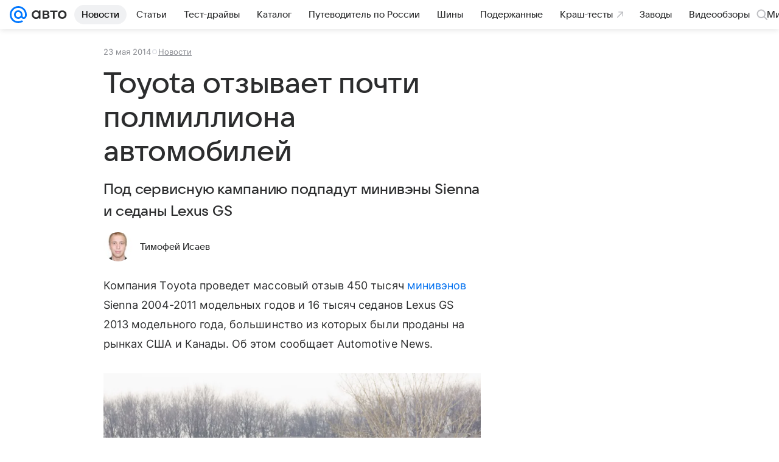

--- FILE ---
content_type: text/plain; charset=utf-8
request_url: https://media-stat.mail.ru/metrics/1.0/
body_size: 661
content:
eyJhbGciOiJkaXIiLCJjdHkiOiJKV1QiLCJlbmMiOiJBMjU2R0NNIiwidHlwIjoiSldUIn0..L10JLJd7xL4uwed3.[base64].u4YuD9NP2ul3Zr5gMMqu1w